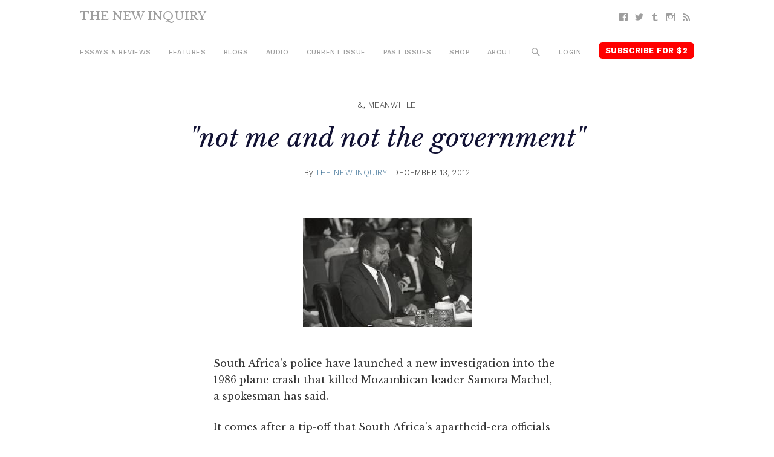

--- FILE ---
content_type: text/html; charset=UTF-8
request_url: https://thenewinquiry.com/not-me-and-not-the-government/
body_size: 7366
content:
<!DOCTYPE html>
<html lang="en-US">

<head>
<meta charset="UTF-8">
<meta name="viewport" content="width=device-width, initial-scale=1">
<link rel="profile" href="https://gmpg.org/xfn/11">
<link rel="pingback" href="https://thenewinquiry.com/wp/xmlrpc.php">

<title>&#8220;not me and not the government&#8221; &#8211; The New Inquiry</title>
<meta name='robots' content='max-image-preview:large' />
<link rel='dns-prefetch' href='//fonts.googleapis.com' />
<link rel='dns-prefetch' href='//s.w.org' />
<link rel="alternate" type="application/rss+xml" title="The New Inquiry &raquo; Feed" href="https://thenewinquiry.com/feed/" />
<link rel="alternate" type="application/rss+xml" title="The New Inquiry &raquo; Comments Feed" href="https://thenewinquiry.com/comments/feed/" />
		<script type="text/javascript">
			window._wpemojiSettings = {"baseUrl":"https:\/\/s.w.org\/images\/core\/emoji\/13.0.1\/72x72\/","ext":".png","svgUrl":"https:\/\/s.w.org\/images\/core\/emoji\/13.0.1\/svg\/","svgExt":".svg","source":{"concatemoji":"https:\/\/thenewinquiry.com\/wp\/wp-includes\/js\/wp-emoji-release.min.js?ver=5.7.1"}};
			!function(e,a,t){var n,r,o,i=a.createElement("canvas"),p=i.getContext&&i.getContext("2d");function s(e,t){var a=String.fromCharCode;p.clearRect(0,0,i.width,i.height),p.fillText(a.apply(this,e),0,0);e=i.toDataURL();return p.clearRect(0,0,i.width,i.height),p.fillText(a.apply(this,t),0,0),e===i.toDataURL()}function c(e){var t=a.createElement("script");t.src=e,t.defer=t.type="text/javascript",a.getElementsByTagName("head")[0].appendChild(t)}for(o=Array("flag","emoji"),t.supports={everything:!0,everythingExceptFlag:!0},r=0;r<o.length;r++)t.supports[o[r]]=function(e){if(!p||!p.fillText)return!1;switch(p.textBaseline="top",p.font="600 32px Arial",e){case"flag":return s([127987,65039,8205,9895,65039],[127987,65039,8203,9895,65039])?!1:!s([55356,56826,55356,56819],[55356,56826,8203,55356,56819])&&!s([55356,57332,56128,56423,56128,56418,56128,56421,56128,56430,56128,56423,56128,56447],[55356,57332,8203,56128,56423,8203,56128,56418,8203,56128,56421,8203,56128,56430,8203,56128,56423,8203,56128,56447]);case"emoji":return!s([55357,56424,8205,55356,57212],[55357,56424,8203,55356,57212])}return!1}(o[r]),t.supports.everything=t.supports.everything&&t.supports[o[r]],"flag"!==o[r]&&(t.supports.everythingExceptFlag=t.supports.everythingExceptFlag&&t.supports[o[r]]);t.supports.everythingExceptFlag=t.supports.everythingExceptFlag&&!t.supports.flag,t.DOMReady=!1,t.readyCallback=function(){t.DOMReady=!0},t.supports.everything||(n=function(){t.readyCallback()},a.addEventListener?(a.addEventListener("DOMContentLoaded",n,!1),e.addEventListener("load",n,!1)):(e.attachEvent("onload",n),a.attachEvent("onreadystatechange",function(){"complete"===a.readyState&&t.readyCallback()})),(n=t.source||{}).concatemoji?c(n.concatemoji):n.wpemoji&&n.twemoji&&(c(n.twemoji),c(n.wpemoji)))}(window,document,window._wpemojiSettings);
		</script>
		<style type="text/css">
img.wp-smiley,
img.emoji {
	display: inline !important;
	border: none !important;
	box-shadow: none !important;
	height: 1em !important;
	width: 1em !important;
	margin: 0 .07em !important;
	vertical-align: -0.1em !important;
	background: none !important;
	padding: 0 !important;
}
</style>
	<link rel='stylesheet' id='gridbox-custom-fonts-css'  href='https://thenewinquiry.com/app/themes/gridbox/assets/css/custom-fonts.css?ver=20180413' type='text/css' media='all' />
<link rel='stylesheet' id='wp-block-library-css'  href='https://thenewinquiry.com/wp/wp-includes/css/dist/block-library/style.min.css?ver=5.7.1' type='text/css' media='all' />
<link rel='stylesheet' id='tni-core-css'  href='https://thenewinquiry.com/app/plugins/tni-core-functionality/assets/css/public.css' type='text/css' media='all' />
<link rel='stylesheet' id='gridbox-stylesheet-css'  href='https://thenewinquiry.com/app/themes/tni/style.css?ver=0.8.9' type='text/css' media='all' />
<style id='gridbox-stylesheet-inline-css' type='text/css'>
.site-description { position: absolute; clip: rect(1px, 1px, 1px, 1px); width: 1px; height: 1px; overflow: hidden; }
</style>
<link rel='stylesheet' id='genericons-css'  href='https://thenewinquiry.com/app/plugins/jetpack/_inc/genericons/genericons/genericons.css?ver=3.1' type='text/css' media='all' />
<link rel='stylesheet' id='gridbox-style-css'  href='https://thenewinquiry.com/app/themes/gridbox/style.css' type='text/css' media='all' />
<link rel='stylesheet' id='tni-style-css'  href='https://thenewinquiry.com/app/themes/tni/css/style.min.css' type='text/css' media='all' />
<link rel='stylesheet' id='google-fonts-css'  href='https://fonts.googleapis.com/css?family=Work+Sans%3A300%2C500%2C700%2C900%7CLibre+Baskerville%3A400%2C400i%2C700&#038;ver=5.7.1' type='text/css' media='all' />
<script type='text/javascript' src='https://thenewinquiry.com/wp/wp-includes/js/jquery/jquery.min.js?ver=3.5.1' id='jquery-core-js'></script>
<script type='text/javascript' src='https://thenewinquiry.com/wp/wp-includes/js/jquery/jquery-migrate.min.js?ver=3.3.2' id='jquery-migrate-js'></script>
<script type='text/javascript' id='pys-public-js-extra'>
/* <![CDATA[ */
var pys_fb_pixel_options = {"woo":{"addtocart_enabled":false,"product_data":""},"gdpr":{"disable":false,"ajax_enabled":true,"enable_before_consent":"","ginger_enabled":false,"cookiebot_enabled":false},"ajax_url":"https:\/\/thenewinquiry.com\/wp\/wp-admin\/admin-ajax.php"};
var pys_events = [{"type":"init","name":"1292354514219229","params":[]},{"type":"track","name":"PageView","params":{"domain":"thenewinquiry.com"},"delay":0},{"type":"trackCustom","name":"GeneralEvent","params":{"post_type":"post","content_name":"\"not me and not the government\"","post_id":31059,"content_category":"&, Meanwhile","domain":"thenewinquiry.com"},"delay":0}];
/* ]]> */
</script>
<script type='text/javascript' src='https://thenewinquiry.com/app/plugins/pixelyoursite/js/public.js?ver=5.3.4' id='pys-public-js'></script>
<!--[if lt IE 9]>
<script type='text/javascript' src='https://thenewinquiry.com/app/themes/gridbox/assets/js/html5shiv.min.js?ver=3.7.3' id='html5shiv-js'></script>
<![endif]-->
<script type='text/javascript' src='https://thenewinquiry.com/app/themes/gridbox/assets/js/sticky-header.js?ver=20170127' id='gridbox-jquery-sticky-header-js'></script>
<link rel="https://api.w.org/" href="https://thenewinquiry.com/wp-json/" /><link rel="alternate" type="application/json" href="https://thenewinquiry.com/wp-json/wp/v2/posts/31059" /><link rel="EditURI" type="application/rsd+xml" title="RSD" href="https://thenewinquiry.com/wp/xmlrpc.php?rsd" />
<link rel="wlwmanifest" type="application/wlwmanifest+xml" href="https://thenewinquiry.com/wp/wp-includes/wlwmanifest.xml" /> 
<meta name="generator" content="WordPress 5.7.1" />
<link rel="canonical" href="https://thenewinquiry.com/not-me-and-not-the-government/" />
<link rel='shortlink' href='https://thenewinquiry.com/?p=31059' />
<link rel="alternate" type="application/json+oembed" href="https://thenewinquiry.com/wp-json/oembed/1.0/embed?url=https%3A%2F%2Fthenewinquiry.com%2Fnot-me-and-not-the-government%2F" />
<link rel="alternate" type="text/xml+oembed" href="https://thenewinquiry.com/wp-json/oembed/1.0/embed?url=https%3A%2F%2Fthenewinquiry.com%2Fnot-me-and-not-the-government%2F&#038;format=xml" />

		<!-- Facebook Pixel code is added on this page by PixelYourSite FREE v5.3.4 plugin. You can test it with Pixel Helper Chrome Extension. -->

		
<!-- Jetpack Open Graph Tags -->
<meta property="og:type" content="article" />
<meta property="og:title" content="&quot;not me and not the government&quot;" />
<meta property="og:url" content="https://thenewinquiry.com/not-me-and-not-the-government/" />
<meta property="og:description" content="South Africa&#8217;s police have launched a new investigation into the 1986 plane crash that killed Mozambican leader Samora Machel, a spokesman has said. It comes after a tip-off that South Africa…" />
<meta property="article:published_time" content="2012-12-13T17:57:55+00:00" />
<meta property="article:modified_time" content="2017-04-18T06:34:41+00:00" />
<meta property="og:site_name" content="The New Inquiry" />
<meta property="og:image" content="https://i0.wp.com/thenewinquiry.com/app/themes/tni/images/tni-placeholder.jpg?ssl=1" />
<meta property="og:locale" content="en_US" />
<meta name="twitter:image" content="https://thenewinquiry.com/app/uploads/2017/04/cropped-head-250x250.png" />
<meta name="twitter:card" content="summary" />
<link rel="icon" href="https://thenewinquiry.com/app/uploads/2017/04/cropped-head-32x32.png" sizes="32x32" />
<link rel="icon" href="https://thenewinquiry.com/app/uploads/2017/04/cropped-head-192x192.png" sizes="192x192" />
<link rel="apple-touch-icon" href="https://thenewinquiry.com/app/uploads/2017/04/cropped-head-180x180.png" />
<meta name="msapplication-TileImage" content="https://thenewinquiry.com/app/uploads/2017/04/cropped-head-270x270.png" />

<!-- BEGIN GADWP v4.9.6.2 Universal Tracking - https://deconf.com/google-analytics-dashboard-wordpress/ -->
<script type="text/javascript">
(function($){
    $(window).load(function() {
                        
            //Track Hashmarks
            $('a').filter(function() {
                if (this.href.indexOf('thenewinquiry.com') != -1 || this.href.indexOf('://') == -1) return this.hash;
            }).click(function(e) {
                ga('send','event', 'hashmark', 'click', this.href);
            });

        });
})(jQuery);
</script>
<script>
  (function(i,s,o,g,r,a,m){i['GoogleAnalyticsObject']=r;i[r]=i[r]||function(){
  (i[r].q=i[r].q||[]).push(arguments)},i[r].l=1*new Date();a=s.createElement(o),
  m=s.getElementsByTagName(o)[0];a.async=1;a.src=g;m.parentNode.insertBefore(a,m)
  })(window,document,'script','https://www.google-analytics.com/analytics.js','ga');
  ga('create', 'UA-27506973-1', 'auto', {'allowLinker' : true});
  ga('require', 'linker');
  ga('linker:autoLink', ['members.thenewinquiry.com'] );
  ga('require', 'displayfeatures');
  ga('send', 'pageview');
</script>

<!-- END GADWP Universal Tracking -->

</head>

<body class="post-template-default single single-post postid-31059 single-format-standard wp-embed-responsive post-layout-four-columns post-layout-columns no-sidebar">

	<div id="page" class="hfeed site">

		<a class="skip-link screen-reader-text" href="#content">Skip to content</a>

		<div id="header-top" class="header-bar-wrap"></div>

		<header id="masthead" class="site-header clearfix" role="banner">

			<div class="header-main container clearfix">

				<button id="main-navigation-toggle" class="main-navigation-toggle"><span class="screen-reader-text">Menu</span></button>

				<div id="logo" class="site-branding clearfix">

										
			<p class="site-title"><a href="https://thenewinquiry.com/" rel="home">The New Inquiry</a></p>

							
			<p class="site-description">modern scholarship</p>

		
				</div><!-- .site-branding -->

				
				<nav id="social-navigation" class="social-navigation navigation clearfix" role="navigation">
					<div id="menu-social" class="menu"><ul id="menu-social-items" class="menu-items"><li id="menu-item-75283" class="menu-item menu-item-type-custom menu-item-object-custom menu-item-75283 facebook"><a href="https://www.facebook.com/TheNewInquiry"><span class="screen-reader-text">Facebook</span></a></li>
<li id="menu-item-75284" class="menu-item menu-item-type-custom menu-item-object-custom menu-item-75284 twitter"><a href="https://twitter.com/newinquiry/"><span class="screen-reader-text">Twitter</span></a></li>
<li id="menu-item-75285" class="menu-item menu-item-type-custom menu-item-object-custom menu-item-75285 tumblr"><a href="https://thenewinquiry.tumblr.com/"><span class="screen-reader-text">Tumblr</span></a></li>
<li id="menu-item-75314" class="menu-item menu-item-type-custom menu-item-object-custom menu-item-75314 instagram"><a href="https://www.instagram.com/newinquiry/"><span class="screen-reader-text">Instagram</span></a></li>
<li id="menu-item-75286" class="menu-item menu-item-type-custom menu-item-object-custom menu-item-75286 feed-2"><a href="/rss"><span class="screen-reader-text">RSS</span></a></li>
</ul></div>				</nav><!-- #social-navigation -->

				<nav id="mobile-navigation" class="mobile-navigation navigation clearfix" role="navigation">
				 <div id="menu-mobile" class="menu"><ul id="menu-mobile-items" class="menu-items"><li id="menu-item-75317" class="highlight subscribe menu-item menu-item-type-custom menu-item-object-custom menu-item-75317 subscribe"><a href="https://members.thenewinquiry.com">Subscribe</a></li>
</ul></div>				</nav><!-- #mobile-navigation -->

				<nav id="main-navigation" class="primary-navigation navigation clearfix" role="navigation">
					<ul id="menu-main-menu" class="main-navigation-menu"><li id="menu-item-75276" class="menu-item menu-item-type-taxonomy menu-item-object-category menu-item-75276 essays-reviews"><a href="https://thenewinquiry.com/category/essays-reviews/">Essays &amp; Reviews</a></li>
<li id="menu-item-75290" class="menu-item menu-item-type-taxonomy menu-item-object-category menu-item-75290 75290"><a href="https://thenewinquiry.com/category/features/">Features</a></li>
<li id="menu-item-75280" class="menu-item menu-item-type-post_type_archive menu-item-object-blogs menu-item-75280 blogs"><a href="https://thenewinquiry.com/blog/">Blogs</a></li>
<li id="menu-item-80278" class="menu-item menu-item-type-custom menu-item-object-custom menu-item-80278 audio"><a href="https://thenewinquiry.com/tag/audio/">Audio</a></li>
<li id="menu-item-78905" class="menu-item menu-item-type-custom menu-item-object-custom menu-item-78905 current-issue-2"><a href="https://thenewinquiry.com/magazine/assets/">Current Issue</a></li>
<li id="menu-item-75279" class="menu-item menu-item-type-post_type_archive menu-item-object-magazines menu-item-75279 magazines"><a href="https://thenewinquiry.com/magazine/">Past Issues</a></li>
<li id="menu-item-79798" class="menu-item menu-item-type-custom menu-item-object-custom menu-item-79798 shop"><a href="https://the-new-inquiry-store.myshopify.com/">Shop</a></li>
<li id="menu-item-75316" class="menu-item menu-item-type-post_type menu-item-object-page menu-item-75316 75316"><a href="https://thenewinquiry.com/about/">About</a></li>
<li id="menu-item-75281" class="menu-search-icon menu-item menu-item-type-custom menu-item-object-custom menu-item-75281 search"><a href="#">Search</a></li>
<li id="menu-item-75292" class="js-login menu-item menu-item-type-custom menu-item-object-custom menu-item-75292 login"><a href="#">Login</a></li>
<li id="menu-item-75282" class="highlight subscribe menu-item menu-item-type-custom menu-item-object-custom menu-item-75282 subscribe-for-3"><a target="_blank" rel="noopener" href="https://members.thenewinquiry.com">Subscribe for $2</a></li>
</ul>				</nav><!-- #main-navigation -->

				<div class="top-search collapsed" aria-expanded="false">
					
<form role="search" method="get" class="search-form" action="https://thenewinquiry.com/">
	<label>
		<span class="screen-reader-text">Search for:</span>
		<input type="search" class="search-field"
			placeholder="Search &hellip;"
			value="" name="s"
			title="Search for:" />
	</label>
	<button type="submit" class="search-submit">
		<span class="genericon-search"></span>
		<span class="screen-reader-text">Search</span>
	</button>
</form>
				</div>

			</div><!-- .header-main -->

		</header><!-- #masthead -->

		
		
		
		<div id="content" class="site-content container clearfix">

	<section id="primary" class="content-single content-area">
		<main id="main" class="site-main" role="main">

		
			
			
<article id="post-31059" class="post-31059 post type-post status-publish format-standard has-post-thumbnail hentry category-meanwhile">
    <header class="entry-header">

        
                    <div class="entry-meta">
                <span class="meta-category"> <a href="https://thenewinquiry.com/category/meanwhile/" rel="category tag">&amp;, Meanwhile</a></span>            </div>
        
        <h1 class="entry-title">"not me and not the government"</h1>
        
        
        <div class="entry-meta"><span class="meta-author"> <span class="author vcard">By <a href="https://thenewinquiry.com/author/the-new-inquiry/" title="Posts by The New Inquiry" class="author url fn" rel="author">The New Inquiry</a></span></span><span class="meta-date"><a href="https://thenewinquiry.com/not-me-and-not-the-government/" title="12:57 pm" rel="bookmark"><time class="entry-date published updated" datetime="2012-12-13T12:57:55-05:00">December 13, 2012</time></a></span></div>
        
        <figure class="single-post-thumbnail"><img width="279" height="181" src="https://thenewinquiry.com/app/uploads/2012/12/samora.jpg" class="attachment-full size-full wp-post-image" alt="" loading="lazy" /></figure>
        
    </header><!-- .entry-header -->

    <div class="entry-content clearfix">

        
                        
            <p><a href="https://thenewinquiry.com/app/uploads/2012/12/samora.jpg"></a></p>
<blockquote>
<p id="story_continues_1">South Africa's police have launched a new investigation into the 1986 plane crash that killed Mozambican leader Samora Machel, a spokesman has said.</p>
<p>It comes after a tip-off that South Africa's apartheid-era officials engineered the crash, reports say.</p>
<p>Mr Machel's death plunged the region into crisis, as African governments accused South Africa's then-white rulers of assassinating him.</p>
<p>But South Africa insisted that it had not killed Mr Machel.</p></blockquote>
<p><a href="http://www.bbc.co.uk/news/world-africa-20694109">Read More</a> | "South Africa orders new probe into Samora Machel crash" | <a style="font-family: sans-serif; text-decoration: none;" href="http://www.curatorscode.org" target="_blank">?</a>BBC</p>

            
        
    </div><!-- .entry-content -->

    <footer class="entry-footer">
                                    <div class="content-footer-widget">
                    <div id="text-2" class="widget-odd widget-last widget-first widget-1 article-widget">			<div class="textwidget"><div class="single-subscribe-widget">
<figure>
    <img src="https://thenewinquiry.com/app/uploads/2022/07/COVER-76-3.jpg">
    <img src="/app/themes/tni/images/starburst.png" class="starburst">
</figure>
<form action="https://members.thenewinquiry.com/subscribe" method="POST"> 
    <h1>Subscribe <span>$2 per month</span></h1>
    <label for="email">Enter Your Email</label>
    <input type="email" name="email" placeholder="Email" />
     <input type="submit" value="Continue" />
</form>
</div></div>
		</div>                </div><!-- .footer-widget -->
                    
    </footer><!-- .entry-footer -->
</article>

			
			
<div id="comments" class="comments-area">

	
	
	
	
</div><!-- #comments -->

		
		</main><!-- #main -->
	</section><!-- #primary -->

	

	</div><!-- #content -->

	
	<div id="footer" class="footer-wrap">

		<footer id="colophon" class="site-footer container clearfix" role="contentinfo">

            <div class="footer-content">
                                    <div id="footer-text" class="site-info">
                        <div id="text-7" class="widget-odd widget-last widget-first widget-1 copyright">			<div class="textwidget"></div>
		</div>                    </div><!-- .site-info -->
                
                <div class="footer-menus">
    
                    <ul id="menu-footer-menu" class="footer-menu"><li id="menu-item-75306" class="menu-item menu-item-type-post_type menu-item-object-page menu-item-75306 75306"><a href="https://thenewinquiry.com/contact-us/">Contact</a></li>
<li id="menu-item-75318" class="menu-item menu-item-type-post_type menu-item-object-page menu-item-75318 submit"><a href="https://thenewinquiry.com/submit-to-tni/">Submit</a></li>
<li id="menu-item-75396" class="menu-item menu-item-type-post_type menu-item-object-page menu-item-75396 donate"><a href="https://thenewinquiry.com/?page_id=381">Donate</a></li>
<li id="menu-item-75305" class="menu-item menu-item-type-post_type menu-item-object-page menu-item-75305 75305"><a href="https://thenewinquiry.com/about/">About</a></li>
<li id="menu-item-75319" class="menu-item menu-item-type-custom menu-item-object-custom menu-item-75319 subscribe-2"><a href="https://members.thenewinquiry.com">Subscribe</a></li>
<li id="menu-item-84982" class="menu-item menu-item-type-post_type menu-item-object-page menu-item-84982 84982"><a href="https://thenewinquiry.com/manage-account/">Manage Subscription</a></li>
<li id="menu-item-75320" class="menu-item menu-item-type-taxonomy menu-item-object-category menu-item-75320 browse-the-archive"><a href="https://thenewinquiry.com/category/essays-reviews/">Browse the Archive</a></li>
<li id="menu-item-75321" class="menu-item menu-item-type-post_type menu-item-object-page menu-item-75321 75321"><a href="https://thenewinquiry.com/terms-of-use/">Terms Of Use</a></li>
</ul>
                    <nav id="social-navigation" class="social-navigation navigation clearfix" role="navigation">
                        <div id="menu-social" class="menu"><ul id="menu-social-items" class="menu-items"><li class="menu-item menu-item-type-custom menu-item-object-custom menu-item-75283 facebook"><a href="https://www.facebook.com/TheNewInquiry"><span class="screen-reader-text">Facebook</span></a></li>
<li class="menu-item menu-item-type-custom menu-item-object-custom menu-item-75284 twitter"><a href="https://twitter.com/newinquiry/"><span class="screen-reader-text">Twitter</span></a></li>
<li class="menu-item menu-item-type-custom menu-item-object-custom menu-item-75285 tumblr"><a href="https://thenewinquiry.tumblr.com/"><span class="screen-reader-text">Tumblr</span></a></li>
<li class="menu-item menu-item-type-custom menu-item-object-custom menu-item-75314 instagram"><a href="https://www.instagram.com/newinquiry/"><span class="screen-reader-text">Instagram</span></a></li>
<li class="menu-item menu-item-type-custom menu-item-object-custom menu-item-75286 feed-2"><a href="/rss"><span class="screen-reader-text">RSS</span></a></li>
</ul></div>                    </nav><!-- #social-navigation -->

                </div>

                                        <div id="mc4wp_form_widget-4" class="widget-odd widget-last widget-first widget-1 widget widget_mc4wp_form_widget"><h3 class="widget-title">Subscribe to Newsletter</h3><script>(function() {
	window.mc4wp = window.mc4wp || {
		listeners: [],
		forms: {
			on: function(evt, cb) {
				window.mc4wp.listeners.push(
					{
						event   : evt,
						callback: cb
					}
				);
			}
		}
	}
})();
</script><!-- Mailchimp for WordPress v4.7.6 - https://wordpress.org/plugins/mailchimp-for-wp/ --><form id="mc4wp-form-1" class="mc4wp-form mc4wp-form-75293" method="post" data-id="75293" data-name="" ><div class="mc4wp-form-fields"><label class="screen-reader-text">Email</label>
<input type="email" name="EMAIL" placeholder="Your Email" class="newsletter-email" required />
<input type="submit" value="Sign up" class="newsletter-button submit-button" /></div><label style="display: none !important;">Leave this field empty if you're human: <input type="text" name="_mc4wp_honeypot" value="" tabindex="-1" autocomplete="off" /></label><input type="hidden" name="_mc4wp_timestamp" value="1765914069" /><input type="hidden" name="_mc4wp_form_id" value="75293" /><input type="hidden" name="_mc4wp_form_element_id" value="mc4wp-form-1" /><div class="mc4wp-response"></div></form><!-- / Mailchimp for WordPress Plugin --></div><!-- .footer -->                            </div>

            <img class="footer-head" src="https://thenewinquiry.com/app/themes/tni/images/head.png" />

		</footer><!-- #colophon -->

	</div>

</div><!-- #page -->

<script>(function() {function maybePrefixUrlField() {
	if (this.value.trim() !== '' && this.value.indexOf('http') !== 0) {
		this.value = "http://" + this.value;
	}
}

var urlFields = document.querySelectorAll('.mc4wp-form input[type="url"]');
if (urlFields) {
	for (var j=0; j < urlFields.length; j++) {
		urlFields[j].addEventListener('blur', maybePrefixUrlField);
	}
}
})();</script><noscript><img height='1' width='1' style='display: none;' src='https://www.facebook.com/tr?id=1292354514219229&ev=PageView&noscript=1&cd[domain]=thenewinquiry.com' alt='facebook_pixel'></noscript><noscript><img height='1' width='1' style='display: none;' src='https://www.facebook.com/tr?id=1292354514219229&ev=GeneralEvent&noscript=1&cd[post_type]=post&cd[content_name]=%22not+me+and+not+the+government%22&cd[post_id]=31059&cd[content_category]=%26%2C+Meanwhile&cd[domain]=thenewinquiry.com' alt='facebook_pixel'></noscript>
		<script type="text/javascript">
		/* <![CDATA[ */
		var pys_edd_ajax_events = [];
		/* ]]> */
		</script>

		<script type='text/javascript' id='tni-core-authentication-js-extra'>
/* <![CDATA[ */
var jsAuthorization = {"baseURL":"https:\/\/members.thenewinquiry.com","nonce":"a7b8e37950"};
/* ]]> */
</script>
<script type='text/javascript' src='https://thenewinquiry.com/app/plugins/tni-core-functionality/assets/js/auth.js?ver=l.3.3' id='tni-core-authentication-js'></script>
<script type='text/javascript' src='https://thenewinquiry.com/app/themes/tni/js/app.js' id='tni-scripts-js'></script>
<script type='text/javascript' src='https://thenewinquiry.com/wp/wp-includes/js/wp-embed.min.js?ver=5.7.1' id='wp-embed-js'></script>
<script type='text/javascript' src='https://thenewinquiry.com/app/plugins/mailchimp-for-wp/assets/js/forms.min.js?ver=4.7.6' id='mc4wp-forms-api-js'></script>

<script defer src="https://static.cloudflareinsights.com/beacon.min.js/vcd15cbe7772f49c399c6a5babf22c1241717689176015" integrity="sha512-ZpsOmlRQV6y907TI0dKBHq9Md29nnaEIPlkf84rnaERnq6zvWvPUqr2ft8M1aS28oN72PdrCzSjY4U6VaAw1EQ==" data-cf-beacon='{"version":"2024.11.0","token":"42cac59b9f0e4916b6e20d6074c889fd","r":1,"server_timing":{"name":{"cfCacheStatus":true,"cfEdge":true,"cfExtPri":true,"cfL4":true,"cfOrigin":true,"cfSpeedBrain":true},"location_startswith":null}}' crossorigin="anonymous"></script>
</body>
</html>


--- FILE ---
content_type: text/css
request_url: https://thenewinquiry.com/app/plugins/tni-core-functionality/assets/css/public.css
body_size: 101
content:
.show-more-section input#show-more {
  clip: rect(1px, 1px, 1px, 1px);
  height: 1px;
  width: 1px;
  overflow: hidden;
  position: absolute !important;
}

.show-more-section  input#show-more:checked + .hide {
  max-height: 99em;
  opacity: 1;
  height: auto;
  overflow: hidden;
  transition: opacity 1.25s linear, max-height 1.25s linear;
}

.show-more-section .hide {
  opacity: 0;
  max-height: 0;
  overflow: hidden;
  transition: opacity 1s linear, max-height 1s linear;
}

.login-modal {
  position: fixed;
  left: 0;
  right: 0;
  bottom: 0;
  top: 0;
}
.login-modal form {
  background: #fff;
  padding: 1em 2em 2em 2em;
  max-width: 480px;
  margin: 2em auto;
  border: 2px solid #333;
  box-shadow: 2px 2px 8px rgba(0,0,0,0.2);
}
.login-modal p {
  display: flex;
}
.login-modal label,
.login-modal input {
  flex: 1;
}
.login-modal label {
  max-width: 100px;
}
.login-modal input[type='submit'] {
  width: 100%;
}
.login-modal .login-close {
  float: right;
  font-family: 'sans-serif';
}


--- FILE ---
content_type: text/css
request_url: https://thenewinquiry.com/app/themes/tni/css/style.min.css
body_size: 6321
content:
body{background-color:#fff}a:focus,a:hover{color:#598fb6}::selection{background:#ffff8c}::-moz-selection{background:#ffff8c}.wp-caption-text{text-align:right;color:#9e9e9e}.entry-meta{padding-right:0;padding-left:0;border-top:none;border-bottom:none;color:#2a2a2a}.entry-meta a,.entry-meta a:link,.entry-meta a:visited{color:#437599}.entry-meta .meta-date{padding-left:.75em}.entry-meta span:after{content:none}.entry-tags .meta-tags a,.entry-tags .meta-tags a:link,.entry-tags .meta-tags a:visited,.more-link,.more-link:link,.more-link:visited,.show-more-label,.show-more-label:link,.show-more-label:visited{padding:0;background-color:transparent;font-family:Work Sans,Arial,Helvetica Neue,Helvetica,sans-serif;color:#9e9e9e;font-weight:400;text-decoration:underline;text-transform:uppercase}i.icon,i.icon:after{font-style:normal}.meta-author a,.meta-category{text-transform:uppercase}.screen-reader-text{clip:rect(1px,1px,1px,1px);height:1px;width:1px;overflow:hidden;position:absolute!important}.highlight a,.highlight a:focus,.highlight a:hover,.highlight a:link,.highlight a:visited{display:inline-block;padding:.3em .8em;background-color:red;border-radius:6px;text-align:center;text-transform:uppercase;font-size:10px;color:#fff!important}.highlight a:focus:hover,.highlight a:hover,.highlight a:hover:hover,.highlight a:link:hover,.highlight a:visited:hover{background-color:#f50000}.drop-cap,.first-word{color:#2a2a2a;font-family:Work Sans,Arial,Helvetica Neue,Helvetica,sans-serif;text-transform:uppercase;font-size:50px;letter-spacing:.7px;line-height:1em;padding-right:4px;font-weight:900}.show-more-label,blockquote{font-size:1rem}blockquote{margin-right:15%;margin-left:15%;padding-left:0;border-left:none;font-style:normal;color:#333}blockquote em,blockquote i{font-style:italic}blockquote p{font-size:1rem}.container{max-width:1080px}.site-content{padding-top:0}.page-header{margin-bottom:1.5em}.no-sidebar .content-single{max-width:none}.post-layout-four-columns .post-wrapper .post-featured{width:100%}.login-modal{z-index:100}body{font-size:16px;font-family:Work Sans,Arial,Helvetica Neue,Helvetica,sans-serif;color:#333}h1,h2,h3,h4{font-family:Libre Baskerville,serif;color:#2a2a2a;line-height:1.2}.page-header{text-align:center}.page-header .archive-title{font-family:Work Sans,Arial,Helvetica Neue,Helvetica,sans-serif;color:#9e9e9e;font-weight:300;font-size:1.5em;text-transform:uppercase}.entry-title{font-family:Libre Baskerville,serif;font-weight:400;font-style:italic}h1.entry-title{font-size:2.7em}.entry-subhead{font-family:Work Sans,Arial,Helvetica Neue,Helvetica,sans-serif;font-weight:100;font-size:1.3em;letter-spacing:.7px}.entry-content{font-family:Libre Baskerville,serif}.post-wrapper .type-blogs .entry-excerpt,.post-wrapper .type-post .entry-excerpt{font-family:Work Sans,Arial,Helvetica Neue,Helvetica,sans-serif;font-weight:300;margin-top:.5em;font-size:1rem}.post-wrapper .type-blogs .entry-title,.post-wrapper .type-post .entry-title{font-size:1.25rem;line-height:1.4;margin-bottom:0}.entry-meta{font-family:Work Sans,Arial,Helvetica Neue,Helvetica,sans-serif;font-size:.8rem;letter-spacing:.55px;font-weight:300}.wp-caption-text{font-family:Libre Baskerville,serif;font-style:italic;font-size:.8em}nav ul{margin:0;padding:0;list-style:none}.main-navigation-menu,.primary-navigation{float:none}.primary-navigation{padding-top:.5em;border-top:1px solid #9e9e9e}.my-library a{background:#4291ed!important}.my-library a:hover{background:#1676e6!important}.main-navigation-menu{float:none;display:-ms-flexbox!important;display:flex!important;-ms-flex-wrap:nowrap;flex-wrap:nowrap;-ms-flex-direction:column;flex-direction:column}.main-navigation-menu li{text-transform:uppercase;text-align:left}.main-navigation-menu li a{font-size:11px;text-decoration:none;font-weight:500;letter-spacing:.55px;line-height:1.5em;padding-left:0;padding-right:0}.main-navigation-menu li a,.main-navigation-menu li a:link,.main-navigation-menu li a:visited{color:#9e9e9e}.main-navigation-menu li a:focus,.main-navigation-menu li a:hover{color:#858585}.main-navigation-menu li.current-menu-item>a{color:#2a2a2a;font-weight:700;text-decoration:none;border-bottom:3px solid #2a2a2a}.main-navigation-menu li.current-menu-item.highlight>a{border-bottom:none}.main-navigation-menu li:first-child a{padding-left:0}.main-navigation-menu li.highlight a{font-size:13px;font-weight:700}.main-navigation-menu .menu-search-icon a{display:inline-block}.main-navigation-menu .menu-search-icon a:before{font-family:Genericons;content:"\f400";display:inline-block;font-size:18px;height:16px;line-height:16px;vertical-align:top;-webkit-font-smoothing:antialiased}.single-magazines .main-navigation-menu li.current-menu-item a[href$="/magazine/"]{border-bottom:none;color:#9e9e9e;font-weight:400}#menu-social ul{list-style:none;margin:0;display:-ms-flexbox;display:flex;-ms-flex-align:center;align-items:center;-ms-flex-pack:start;justify-content:flex-start}#menu-social ul li{display:block;-ms-flex-item-align:center;-ms-grid-row-align:center;align-self:center}#menu-social li a:before{content:"\f408";display:inline-block;padding:0 5px;font-family:Genericons;font-size:16px;vertical-align:top;color:#9e9e9e;-webkit-font-smoothing:antialiased}#menu-social li a[href*=feed]:before,#menu-social li a[href*=rss]:before{content:"\f413"}#menu-social li a[href*="wordpress.com"]:before,#menu-social li a[href*="wordpress.org"]:before{content:"\f205"}#menu-social li a[href*="facebook.com"]:before{content:"\f203"}#menu-social li a[href*="twitter.com"]:before{content:"\f202"}#menu-social li a[href*="dribbble.com"]:before{content:"\f201"}#menu-social li a[href*="plus.google.com"]:before{content:"\f206"}#menu-social li a[href*="pinterest.com"]:before{content:"\f210"}#menu-social li a[href*="github.com"]:before{content:"\f200"}#menu-social li a[href*="tumblr.com"]:before{content:"\f214"}#menu-social li a[href*="youtube.com"]:before{content:"\f213"}#menu-social li a[href*="flickr.com"]:before{content:"\f211"}#menu-social li a[href*="vimeo.com"]:before{content:"\f212"}#menu-social li a[href*="instagram.com"]:before{content:"\f215"}#menu-social li a[href*="codepen.io"]:before{content:"\f216"}#menu-social li a[href*="linkedin.com"]:before{content:"\f208"}.social-navigation-menu{display:-ms-flexbox;display:flex;-ms-flex-pack:end;justify-content:flex-end}.main-navigation-toggle{display:inline-block;float:right;margin:1em 0;padding:1em;background:none}.main-navigation-toggle:hover{background:none;cursor:pointer}.main-navigation-toggle:hover:after{color:#9e9e9e}.main-navigation-toggle:active,.main-navigation-toggle:focus{background:none;cursor:pointer}.main-navigation-toggle:after{display:inline-block;float:left;color:#9e9e9e;content:"\f419";vertical-align:middle;text-decoration:inherit;font-size:24px;font-family:Genericons;line-height:1}.post-navigation{border-top-width:1px;border-top-color:#aeaeae}.post-navigation .nav-links a,.post-navigation .nav-links a:link,.post-navigation .nav-links a:visited{padding:0;background-color:transparent;font-family:Work Sans,Arial,Helvetica Neue,Helvetica,sans-serif;color:#9e9e9e;font-weight:400;text-decoration:underline;text-transform:uppercase}.nav-links{text-align:center}.pagination{font-family:Work Sans,Arial,Helvetica Neue,Helvetica,sans-serif;font-weight:300;font-size:1.2em}.pagination .current,.pagination .dots,.pagination a,.pagination a:hover,.pagination a:link,.pagination a:visited{color:#9e9e9e;background:none}.pagination .current,.pagination a:hover{color:#333}.search-form button,.search-form button:active,.search-form button:focus{background-color:#9e9e9e;min-width:auto}.top-search.collapsed{visibility:hidden;opacity:0;height:0;max-height:0}.top-search.collapsed,.top-search.expanded{transition:max-height 1s,opacity .5s;-webkit-transition:max-height 1s,opacity .5s}.top-search.expanded{opacity:1;max-height:200px;margin-bottom:.5em}.top-search button,.top-search button:active,.top-search button:focus{background-color:#9e9e9e;min-width:auto}.search .entry-title{font-size:1.25rem}.search .meta-date{clip:rect(1px,1px,1px,1px);height:1px;width:1px;overflow:hidden;position:absolute!important}.single .entry-content,.single .entry-header{max-width:820px;margin-right:auto;margin-left:auto}.single .entry-header{text-align:center}.single .entry-header .meta-category a{color:#2a2a2a}.single .entry-title{display:block;margin-bottom:.5em}.single .entry-subhead{margin-bottom:1em}.single .entry-content{font-family:Libre Baskerville,serif}.single .entry-content,.single .entry-content li,.single .entry-content p{line-height:1.7em;font-size:1rem}.single .entry-content blockquote p{font-size:1rem}.single .entry-content p img{display:block;margin:0 auto}.single .single-post-thumbnail{margin-right:auto;margin-left:auto;margin-top:4em}.single .single-post-thumbnail img{width:auto;height:auto;max-height:400px}.single .entry-meta{margin-bottom:1.5em}.single .entry-meta .meta-date a,.single .entry-meta .meta-date a:link,.single .entry-meta .meta-date a:visited{color:#2a2a2a;text-transform:uppercase}.single .meta-author a{text-transform:uppercase}.single .entry-thumbnail img{max-width:100%;width:auto}.single .wp-caption-text{margin-bottom:1em}.single .wp-post-image{margin-bottom:0}.single .content-footer-widget{border-top:1px solid #ddd;border-bottom:1px solid #ddd;text-align:center;margin:1em 0 2em}.single .margin-left,.single .margin-right{width:33.3333%;margin:1em;overflow:hidden;font-size:.9rem;clear:both}.single .margin-right{float:right;margin-right:0}.single .margin-left{float:left;margin-left:0}.single .margin-left:first-child,.single .margin-right:first-child{width:100%;float:none;margin-right:auto;margin-left:auto;margin-bottom:4em;text-align:center}.single-magazines .hentry{max-width:none}.single-magazines .hentry .single-post-thumbnail{max-width:100%!important;margin-top:0;padding:.25em .5em 0}.single-magazines .hentry .single-post-thumbnail img{max-height:none}.single-magazines .entry-header .issue-cover{background-image:url(../images/starburst.svg);background-repeat:no-repeat;background-position:0}.single-magazines .entry-header .single-post-thumbnail{position:relative;display:inline-block}.single-magazines .entry-header .single-post-thumbnail #starburst{width:100px;height:auto;position:absolute;top:180px;left:-20px;transform:rotate(-10deg)}.single-magazines .entry-header .magazine-sidebar h3{color:red;text-transform:uppercase;font-size:2.2rem;margin:0;font-family:Work Sans,Arial,Helvetica Neue,Helvetica,sans-serif}.single-magazines .entry-header .magazine-sidebar .download-link{display:block;font-weight:900;color:#4291ed;text-transform:uppercase;font-size:1.8em;font-family:Work Sans,Arial,Helvetica Neue,Helvetica,sans-serif;margin:1em 0}.single-magazines .entry-header .magazine-sidebar .download-link:hover{color:#1676e6}.single-magazines .entry-header .magazine-sidebar .download-link img{height:.8em;vertical-align:middle}.single-magazines .entry-header .magazine-sidebar .textwidget{font-size:1.3rem;line-height:1.4;font-weight:300;margin:1em 0 1.5em}.single-magazines .entry-header .magazine-sidebar .textwidget a,.single-magazines .entry-header .magazine-sidebar .textwidget a:visited{color:red}.single-magazines .entry-header .magazine-sidebar form{margin:3em 2em}.single-magazines .entry-header .magazine-sidebar label{font-weight:700;font-size:1rem}.single-magazines .entry-header .magazine-sidebar input[type=email]{display:block;margin:0 auto 1em;width:100%;font-family:Work Sans,Arial,Helvetica Neue,Helvetica,sans-serif}.single-magazines .entry-content{max-width:none;width:100%;padding:0 1em}.single-magazines .entry-content .magazine-toc{font-family:Work Sans,Arial,Helvetica Neue,Helvetica,sans-serif;list-style-type:none;padding:0}.single-magazines .entry-content .magazine-toc li{font-size:.9rem;line-height:1.2}.single-magazines .entry-content .magazine-toc a{color:#4291ed}.single-magazines .entry-content .magazine-toc h3{color:#333;font-size:1.4em;text-transform:none;font-weight:700;display:block;margin-bottom:.2em}.single-magazines .entry-content .magazine-toc time{display:none}.single-magazines .entry-content .magazine-toc .entry-meta{font-size:1.1em;color:#9e9e9e}.single-magazines .entry-content .magazine-toc .entry-meta a{color:#9e9e9e}.single-magazines .entry-content .issue-content .editors-note{font-family:Libre Baskerville,serif}.single-magazines .entry-content .issue-content .issue-toc-columns{max-width:none}.single-magazines .entry-content .issue-content .issue-toc-columns .magazine-toc{columns:3}.single-magazines .entry-content .issue-content .issue-toc-columns .magazine-toc li{break-inside:avoid}.single-magazines .entry-content .entry-meta,.single-magazines .entry-content .entry-title{display:inline}.single-magazines .entry-content .entry-meta{color:#9e9e9e;font-weight:400;text-transform:uppercase;font-size:1.2rem;display:block}.single-magazines .entry-content .entry-title,.single-magazines .issue-features,.single-magazines .issue-note,.single-magazines .relatedposts-headline,.single-magazines .view-all-link{color:#2a2a2a;font-family:Work Sans,Arial,Helvetica Neue,Helvetica,sans-serif;text-transform:uppercase;letter-spacing:.7px;line-height:1em;padding-right:4px;font-style:normal;font-weight:800}.single-magazines .magazine-sidebar .entry-meta{display:block}.single-magazines .magazine-sidebar.entry-content{text-align:left}.single-magazines .single-post-thumbnail{margin-top:0}.relatedposts-post{margin-bottom:2.5em}.relatedposts-post-excerpt,.relatedposts-post-title{margin:0!important;font-family:Work Sans,Arial,Helvetica Neue,Helvetica,sans-serif}.relatedposts-post-excerpt{font-weight:300}.relatedposts-post-excerpt .issue-date{text-transform:uppercase}.relatedposts-post-title{margin-top:.5em!important}.relatedposts-headline,.view-all-link{font-size:1.8rem}.relatedposts-header{display:block}.relatedposts-header .relatedposts-headline,.relatedposts-header .view-all-link{-ms-flex:1.5;flex:1.5;margin-bottom:0}.relatedposts-header .view-all-link{-ms-flex:1;flex:1;text-align:left;font-size:.9em;margin:.5em 0 1em}.relatedposts-title{font-family:Work Sans,Arial,Helvetica Neue,Helvetica,sans-serif;font-weight:300;text-align:center;text-transform:uppercase;color:#9e9e9e;margin-bottom:1.5em}article.magazines{margin-bottom:2em}article.magazines .single-post-thumbnail{margin-bottom:0}.blog-post{width:100%;max-width:820px;margin:0 auto 4em;padding:0 2em 2em 0;border-bottom:1px solid #ddd}.blog-post .entry-header h2.entry-title{font-size:2em}.blog-post .single-post-thumbnail{max-width:100%;margin:0 auto}.blog-post .entry-excerpt{font-style:italic;font-size:1.1rem;color:#9e9e9e;margin:1em 0 2em}.blog-post .entry-readmore{display:block;margin:1em 0 2em;font-family:Work Sans,Arial,Helvetica Neue,Helvetica,sans-serif;color:#9e9e9e}.blog-post .entry-meta .meta-date{height:auto;width:auto;overflow:visible;position:relative!important}.blog-post .entry-meta .meta-date a,.blog-post .entry-meta .meta-date a:visited{color:#333}article.blogs .thumbnail{text-align:center}.tax-blog-types .page-header{margin-bottom:3.5em}.post-column{margin-bottom:1em;position:relative}.post-featured .type-post .entry-header .entry-title{font-size:2rem;line-height:1.2}.post-featured .entry-thumbnail{margin:0 0 1em 1em;height:320px;background-size:cover;background-repeat:no-repeat;background-position:top;box-shadow:none}.post-latest-issue .entry-title{font-family:Work Sans,Arial,Helvetica Neue,Helvetica,sans-serif;font-weight:900;text-transform:uppercase;font-style:normal}.post-latest-issue .single-post-thumbnail{margin-top:0}.entry-thumbnail,.post-thumbnail{box-shadow:1px 1px 4px rgba(0,0,0,.1);margin-top:0}.entry-thumbnail img,.post-thumbnail img{margin:0;display:block}.highlight.issue-download a{padding:.15em .6em .1em;display:block;font-weight:700;font-size:.9rem;margin:.5em 0 0;border-radius:.3em}.archive h2.entry-title,.home h2.entry-title,.related-posts h2.entry-title{margin-top:.25em;font-size:1.45em;line-height:1.2}.archive .post-thumbnail,.home .post-thumbnail,.related-posts .post-thumbnail{position:relative;width:100%;margin-top:0;padding-bottom:100%;height:0;overflow:hidden}.archive .post-thumbnail img,.home .post-thumbnail img,.related-posts .post-thumbnail img{width:100%;height:auto;position:absolute;top:0;object-fit:cover}.archive .meta-date,.home .meta-date,.related-posts .meta-date{clip:rect(1px,1px,1px,1px);height:1px;width:1px;overflow:hidden;position:absolute!important}.post-wrapper .type-blogs .entry-meta,.post-wrapper .type-post .entry-meta{font-size:.875rem;margin:.25em 0 0}#comments{display:none}.entry-project-link{font-size:1.4em;font-weight:700;color:#fff;background:#4291ed;padding:.3em .5em;font-family:Work Sans,Arial,Helvetica Neue,Helvetica,sans-serif}.entry-content-subscribe{text-align:center}.entry-content-subscribe a{font-family:Work Sans,Arial,Helvetica Neue,Helvetica,sans-serif;font-weight:700}.audio-link{position:absolute;top:0;left:0;padding:.15em .6em .2em .3em;border-radius:0 0 20em 0;background:#4291ed}.audio-icon{width:14px;height:14px;vertical-align:text-top;opacity:1}.audio-embed{margin:2em 0 4em;display:-ms-flexbox;display:flex;padding:1em 1em .5em;background:#eee;border:2px solid #e0e0e0}.audio-embed .audio-embed-caption{border:none}.audio-embed-caption{font-style:italic;color:#aeaeae;padding:1em;background:#eee;border:2px solid #e0e0e0}.audio-embed-caption a{color:#aeaeae;text-decoration:underline}.audio-embed-caption .audio-icon{background:#4291ed;padding:.2em;width:18px;height:18px;border-radius:20em;margin-right:.4em;margin-top:-1px}.audio-player{-ms-flex:1;flex:1}.audio-player .audio-embed-caption{margin:.5em 0 0;padding:0}.audio-source-icon{width:48px;height:48px;margin-right:1em}.page .entry-content{font-family:Work Sans,Arial,Helvetica Neue,Helvetica,sans-serif;font-weight:300;font-size:1.2em}.page .entry-header{margin-bottom:2em}.about-page-title,.page .entry-content h3{border-bottom:1px solid #aeaeae;color:#9e9e9e;font-size:14px;letter-spacing:1.2px;line-height:1.5em;font-weight:300}.about-page-title,.page-title,.page .entry-content h3{font-family:Work Sans,Arial,Helvetica Neue,Helvetica,sans-serif;text-transform:uppercase}.page-title{font-size:1.6em}.editorial-title{font-weight:700;font-family:Work Sans,Arial,Helvetica Neue,Helvetica,sans-serif;font-size:1.2em;margin-bottom:.4em}.content-about ul{list-style-type:none;padding:0;font-weight:300;font-size:1.2em;text-transform:uppercase}.content-about .about-contributors{font-size:1em}.author .archive-description{font-weight:300;max-width:620px;margin:1em auto 3em}.contributors ul{padding:0;columns:1}.contributors li{list-style-type:none;font-size:.9em;padding:0 0 2em;break-inside:avoid}.widget-title{border-color:#aeaeae;border-width:1px;font-family:Work Sans,Arial,Helvetica Neue,Helvetica,sans-serif;color:#9e9e9e;font-size:12px;letter-spacing:1.2px;line-height:1.5em;font-weight:400;text-transform:uppercase;padding-left:0}.widget_mc4wp_form_widget{display:block;margin:0;padding:3em 0 0}.widget_mc4wp_form_widget .widget-title{line-height:1;-ms-flex-preferred-size:25%;flex-basis:25%;padding-top:.2em}.widget_mc4wp_form_widget .mc4wp-form{font-size:1.1rem}.widget_mc4wp_form_widget input[type=submit]{font-size:.8em;padding:.2em .5em}.newsletter-city,.newsletter-name{clip:rect(1px,1px,1px,1px);height:1px;width:1px;overflow:hidden;position:absolute!important}.header-widget .widget_latest_tweets_widget{display:-ms-flexbox;display:flex;font-size:.8rem;font-weight:300;margin-bottom:0}.header-widget .widget_latest_tweets_widget:before{content:"\f202";font-family:Genericons;font-size:16px;color:#9e9e9e;margin-top:.3em;margin-right:.5em;-webkit-font-smoothing:antialiased}.header-widget .widget_latest_tweets_widget .tweet-text{margin:0;font-size:.95em}.header-widget .widget_latest_tweets_widget .tweet-details{display:none}.header-widget .widget_latest_tweets_widget ul{list-style-type:none}.article-widget{border-bottom:1px solid #aeaeae}.single-subscribe-widget{display:-ms-flexbox;display:flex;max-width:460px;margin:2em auto}.single-subscribe-widget figure{-ms-flex:1;flex:1;position:relative}.single-subscribe-widget form{-ms-flex:1.5;flex:1.5;padding-left:1em}.single-subscribe-widget form h1{text-transform:uppercase;color:red;font-family:Work Sans,Arial,Helvetica Neue,Helvetica,sans-serif;font-size:1rem;text-align:left;margin-bottom:1.5em}.single-subscribe-widget form h1 span{padding-left:.5em;font-weight:300}.single-subscribe-widget form label{display:block;text-align:left;text-transform:uppercase;font-weight:700}.single-subscribe-widget form input[type=email]{width:100%}.single-subscribe-widget form input[type=submit]{display:block;margin:2em 0 0}.single-subscribe-widget .starburst{position:absolute;top:40px;left:-20px;width:80px}.show-more-section input#show-more:checked+.hide{max-height:1000em!important}input[type=submit]{background-color:red;font-family:Work Sans,Arial,Helvetica Neue,Helvetica,sans-serif;border-radius:6px}fieldset{border:none;margin:0;padding:0}fieldset label{display:block;font-family:Work Sans,Arial,Helvetica Neue,Helvetica,sans-serif}a.button,button,fieldset label{text-transform:uppercase;font-weight:700}a.button,button{display:inline-block;min-width:150px;color:#9e9e9e;padding:10px 15px;background-color:none;cursor:pointer;transition:all .1s linear;border:0;text-align:center}a.button:hover,button:hover{background:#2a2a2a}a.button.subscribe,button.subscribe{display:block}.top-search .search-form{width:100 .top-search .search-form}.top-search button{padding:.5em;min-width:inherit}input[type=email],input[type=search],input[type=text]{font-family:Work Sans,Arial,Helvetica Neue,Helvetica,sans-serif;font-weight:300}input[type=email]{padding:.1em .6em 0;border-radius:3px}input[type=email]:-ms-input-placeholder{color:#aeaeae}input[type=email]::placeholder{color:#aeaeae}input[type=email].newsletter-email{font-size:.9em;vertical-align:top;margin-bottom:.3em}.post-thumbnail{background-color:#aeaeae}.gallery,.gallery-columns-4{width:100%;display:-ms-flexbox;display:flex;-ms-flex-wrap:wrap;flex-wrap:wrap}.gallery-columns-4 .gallery-item,.gallery .gallery-item{display:block;-ms-flex:1 1 100%;flex:1 1 100%;width:100%;max-width:100%}iframe{display:block;margin:0 auto}.site-header{background-color:#fff;width:100%}.site-header.fixed-header{position:fixed;background-color:#fff;top:0;z-index:10;box-shadow:1px 2px 5px 0 rgba(50,50,50,.1)}.site-header.fixed-header .custom-logo{max-height:24px;width:auto}.site-header.fixed-header .site-branding{margin:.3em 0}.site-header.fixed-header .main-navigation-menu li:not(.subscribe) a{padding-left:0}.site-header.fixed-header .main-navigation-menu li.subscribe{margin-top:1em}.site-header .site-title{margin-top:0}.site-header .header-main{display:-ms-flexbox;display:flex;-ms-flex-wrap:wrap;flex-wrap:wrap;padding-top:.2em;padding-bottom:.2em;-ms-flex-pack:justify;justify-content:space-between;-ms-flex-align:center;align-items:center;position:relative}.site-header .header-main>*{transition:flex-grow .8s linear;transition:flex-grow .8s linear,-ms-flex-positive .8s linear}.site-header .header-main .main-navigation-toggle{float:none;display:block;padding:0;margin:0;-ms-flex-order:1;order:1;min-width:auto;-ms-flex-item-align:center;-ms-grid-row-align:center;align-self:center;text-align:left;-ms-flex:0 1 15%;flex:0 1 15%;position:static}.site-header .header-main .site-branding{float:none;-ms-flex-order:2;order:2;-ms-flex:1;flex:1;-ms-flex-item-align:center;-ms-grid-row-align:center;align-self:center;text-align:center}.site-header .header-main .mobile-navigation{-ms-flex-order:3;order:3;-ms-flex:0 1 15%;flex:0 1 15%;right:1.5em;top:1.25em;position:static;margin-top:-6px}.site-header .header-main .mobile-navigation ul{display:-ms-flexbox;display:flex;-ms-flex-pack:end;justify-content:flex-end;-ms-flex-align:center;align-items:center}.site-header .header-main .mobile-navigation ul li{white-space:nowrap}.site-header .header-main .mobile-navigation ul li+li{margin-left:.5em}.site-header .header-main .mobile-navigation .subscribe-2{font-weight:700;letter-spacing:.55px}.site-header .header-main .primary-navigation{display:none;opacity:0;max-height:0;-ms-flex-order:4;order:4;-ms-flex-preferred-size:100%;flex-basis:100%;transition:max-height 1s,opacity .5s;-webkit-transition:max-height 1s,opacity .5s}.site-header .header-main .primary-navigation.active{display:block!important;opacity:1;max-height:1000px;transition:max-height 1s,opacity .5s;-webkit-transition:max-height 1s,opacity .5s}.site-header .header-main .top-search{-ms-flex:1 1 100%;flex:1 1 100%;-ms-flex-order:5;order:5}.site-header .header-main .header-widget,.site-header .header-main .social-navigation{display:none;-ms-flex-positive:0.00001;flex-grow:0.00001;-ms-flex-order:6;order:6}.site-branding .site-title{font-family:Libre Baskerville,serif;color:#9e9e9e;font-size:1em}.site-branding .site-title a{font-weight:400;text-transform:uppercase}.site-branding .site-title a:link,.site-branding .site-title a:visited{color:#9e9e9e}.site-branding .custom-logo{display:block;margin:0;width:100%;max-width:180px;margin:0 auto;transition:max-width 1s linear}.footer-wrap,.site-footer{color:#2a2a2a;font-size:11px;letter-spacing:.55px;line-height:1.5em}.footer-wrap a,.footer-wrap a:link,.footer-wrap a:visited,.site-footer a,.site-footer a:link,.site-footer a:visited{color:#616161}.footer-wrap .copyright a,.footer-wrap .copyright a:link,.footer-wrap .copyright a:visited,.site-footer .copyright a,.site-footer .copyright a:link,.site-footer .copyright a:visited{color:#4291ed}.footer-wrap{border-top:2px solid #ddd;background:none;position:relative;margin-top:2em}.site-footer{padding:0 2em}.site-footer .site-info{padding:2em 0;font-size:1.2em;font-weight:700}.site-footer .footer-menu{padding:2em 0}.footer-menu{margin:0;padding:0;list-style:none;font-weight:700;columns:2}.footer-menu li{text-transform:uppercase}.footer-head{width:320px;display:none}.footer-menus{font-size:1.2em;display:block}.footer-menus .social-navigation{padding:1em 0}.footer-menus .social-navigation #menu-social li a:before{font-size:22px}.footer-content{padding-left:0;padding-bottom:6em}.infinite-scroll #infinite-handle{margin-bottom:2em}.infinite-scroll #infinite-handle span{width:266px;height:61px;margin:0;background-image:url(../images/load-more.png);background-size:contain;background-color:transparent;border:none}.infinite-scroll #infinite-handle span:focus,.infinite-scroll #infinite-handle span:hover{background-color:transparent}.infinite-scroll #infinite-handle span button{clip:rect(1px,1px,1px,1px);height:1px;width:1px;overflow:hidden;position:absolute!important}.jp-relatedposts-post-thumbs>.jp-relatedposts-post-a{position:relative;display:block;background-color:#aeaeae;width:100%;margin-top:0;padding-bottom:100%;height:0;overflow:hidden}.jp-relatedposts-post-thumbs>.jp-relatedposts-post-a img{width:100%;height:auto;position:absolute;top:0;object-fit:cover}.jp-relatedposts-headline em,.relatedposts-headline em{font-family:Work Sans,Arial,Helvetica Neue,Helvetica,sans-serif;color:#9e9e9e;font-size:1.25rem;font-style:normal;text-transform:uppercase}.jp-relatedposts-post-title,.relatedposts-post-title{margin-top:.75em;margin-bottom:.25em;font-family:Libre Baskerville,serif;font-weight:400;font-style:italic;font-size:1.25rem}.jp-relatedposts-post-context{margin-top:.25em;margin-bottom:.25em}.sharedaddy{margin-top:1em}.sharedaddy .sd-social-icon a.sd-button{background-color:#9e9e9e!important}.home .meta-date{clip:rect(1px,1px,1px,1px);height:1px;width:1px;overflow:hidden;position:absolute!important}.featured-bundle-post-wrapper{margin:0 0 4em;padding:1em;background:#f2f2f2;position:relative;background-size:cover;background-position:50%;display:block;color:#fff}.featured-bundle-post-wrapper article{margin-bottom:0}.featured-bundle-post-wrapper article .entry-meta,.featured-bundle-post-wrapper article .entry-title a{color:#fff}.featured-bundle-post-wrapper article .entry-meta a{color:#4291ed}.featured-bundle-posts{display:-ms-flexbox;display:flex;-ms-flex-wrap:wrap;flex-wrap:wrap}.featured-bundle-name{font-family:Work Sans,Arial,Helvetica Neue,Helvetica,sans-serif;margin:0;text-transform:uppercase}.featured-bundle-description{margin-top:.2em}.featured-bundle-description a{color:#4291ed;text-decoration:underline}.featured-bundle-description,.featured-bundle-name{color:#fff;position:relative;z-index:1}.featured-bundle-overlay{position:absolute;top:0;right:0;bottom:0;left:0;background:rgba(0,0,0,.6)}@media screen and (min-width:40em){.highlight a,.highlight a:focus,.highlight a:hover,.highlight a:link,.highlight a:visited{font-size:13px}.post-layout-four-columns .post-wrapper .post-column{width:50%}.post-layout-four-columns .featured-bundle-post-wrapper .post-column{width:33.33333%}#menu-social ul{-ms-flex-pack:end;justify-content:flex-end}.single-magazines .entry-header .single-post-thumbnail #starburst{left:-40px}.single-magazines .entry-header .magazine-sidebar h3{font-size:3rem}.single-magazines .entry-content .entry-meta{display:inline}.relatedposts-post{margin-bottom:0}.relatedposts-header{display:-ms-flexbox;display:flex}.relatedposts-header .view-all-link{text-align:right;margin:1em 0 0;font-size:1.8em}.post-featured .type-post .entry-header .entry-title{font-size:3rem}.contributors ul{columns:2}.widget_mc4wp_form_widget{display:-ms-flexbox;display:flex;-ms-flex-preferred-size:50%;flex-basis:50%}.widget_mc4wp_form_widget .widget-title{max-width:10em}.single-subscribe-widget .starburst{left:-40px}input[type=email].newsletter-email{margin-left:.4em;margin-bottom:0}.gallery-columns-4 .gallery-item,.gallery .gallery-item{-ms-flex:1 1 50%;flex:1 1 50%;width:50%;max-width:50%}.gallery-columns-4 .gallery-item img,.gallery .gallery-item img{width:95%}.site-header .header-main{position:static}.site-header .header-main .mobile-navigation{margin-top:0}.site-branding .site-title{font-size:1.2em}.site-branding .custom-logo{max-width:200px;transition:max-width 1s linear}.footer-head{position:absolute;left:0;top:0;z-index:-1;display:block}.footer-menus{display:-ms-flexbox;display:flex}.footer-menus .social-navigation{padding:2em 0 0 4em}.footer-content{padding-left:180px;padding-bottom:0}.jp-relatedposts-grid,.relatedposts-grid{box-sizing:border-box;display:-ms-flexbox;display:flex;-ms-flex-direction:row;flex-direction:row;-ms-flex-wrap:wrap;flex-wrap:wrap;width:calc(100% + 2rem);margin-left:-1rem}.jp-relatedposts-grid>*,.relatedposts-grid>*{-ms-flex:2 1 50%;flex:2 1 50%;max-width:50%;padding:1rem}}@media screen and (min-width:960px){.site{margin-top:1em}.post-layout-four-columns .post-wrapper .post-column{width:33.33333%}.post-layout-four-columns .featured-bundle-post-wrapper .post-column{width:25%}.single .margin-left,.single .margin-right{clip:auto;height:auto;width:auto;overflow:initial;position:static!important;width:300px;margin:2em}.single .margin-right{margin-right:-150px}.single .margin-left{margin-left:-150px}.single-magazines .entry-header{box-sizing:border-box;display:-ms-flexbox;display:flex;-ms-flex-direction:row;flex-direction:row;-ms-flex-wrap:wrap;flex-wrap:wrap;width:calc(100% + 2rem);margin-left:-1rem;width:100%;margin-left:0;max-width:none}.single-magazines .entry-header>*{-ms-flex:2 1 50%;flex:2 1 50%;max-width:50%;padding:1rem}.single-magazines .entry-content .issue-content{box-sizing:border-box;display:-ms-flexbox;display:flex;-ms-flex-direction:row;flex-direction:row;-ms-flex-wrap:wrap;flex-wrap:wrap;width:calc(100% + 3em);margin-left:-1.5em}.single-magazines .entry-content .issue-content>*{-ms-flex:2 1 50%;flex:2 1 50%;max-width:50%;padding:1.5em}.single-magazines .entry-content .issue-content .editors-note{max-width:60%;-ms-flex:2 1 60%;flex:2 1 60%}.single-magazines .entry-content .issue-content .issue-toc{max-width:40%;-ms-flex:2 1 40%;flex:2 1 40%}.post-featured article{display:-ms-flexbox;display:flex;-ms-flex-direction:row-reverse;flex-direction:row-reverse;border-left:8px solid #2a2a2a}.post-featured article .entry-info,.post-featured article>a{-ms-flex:1;flex:1}.post-featured .entry-info{padding:0 2em;position:relative}.post-featured .entry-excerpt{margin-top:2em}.contributors ul{columns:3}.gallery-columns-4 .gallery-item,.gallery .gallery-item{-ms-flex:1 1 33.33333%;flex:1 1 33.33333%;width:33.33333%;max-width:33.33333%}.site-header:not(.fixed-header) .header-main .site-branding{-ms-flex:1;flex:1;-ms-flex-order:1;order:1;text-align:left}.site-header:not(.fixed-header) .header-main .site-branding .custom-logo{margin:0}.site-header:not(.fixed-header) .header-main .header-widget{display:block;-ms-flex:1.5;flex:1.5;-ms-flex-order:2;order:2}.site-header:not(.fixed-header) .header-main .social-navigation{display:block;-ms-flex:0 1 auto;flex:0 1 auto;-ms-flex-order:3;order:3}.site-header:not(.fixed-header) .header-main .primary-navigation{display:block;opacity:1;max-height:200px;transition:max-height 1s,opacity .5s;-webkit-transition:max-height 1s,opacity .5s}.site-header:not(.fixed-header) .header-main .primary-navigation .main-navigation-menu{display:-ms-flexbox!important;display:flex!important;-ms-flex-direction:row;flex-direction:row;-ms-flex-pack:justify;justify-content:space-between}.site-header:not(.fixed-header) .header-main .main-navigation-toggle,.site-header:not(.fixed-header) .header-main .mobile-navigation{display:none;-ms-flex-order:6;order:6;-ms-flex-positive:0.00001;flex-grow:0.00001}.site-branding .site-title{font-size:1.2em}.site-branding .custom-logo{max-width:280px;transition:max-width 1s linear}.jp-relatedposts-grid,.relatedposts-grid{box-sizing:border-box;display:-ms-flexbox;display:flex;-ms-flex-direction:row;flex-direction:row;-ms-flex-wrap:wrap;flex-wrap:wrap;width:calc(100% + 2rem);margin-left:-1rem}.jp-relatedposts-grid>*,.relatedposts-grid>*{-ms-flex:3 1 33.33333%;flex:3 1 33.33333%;max-width:33.33333%;padding:1rem}}@media screen and (min-width:70em){.post-layout-four-columns .post-wrapper .post-column{width:25%}.post-layout-four-columns .featured-bundle-post-wrapper .post-column{width:20%}.gallery-columns-4 .gallery-item,.gallery .gallery-item{-ms-flex:1 1 25%;flex:1 1 25%;width:25%;max-width:25%}.jp-relatedposts-grid,.relatedposts-grid{box-sizing:border-box;display:-ms-flexbox;display:flex;-ms-flex-direction:row;flex-direction:row;-ms-flex-wrap:wrap;flex-wrap:wrap;width:calc(100% + 2rem);margin-left:-1rem}.jp-relatedposts-grid>*,.relatedposts-grid>*{-ms-flex:4 1 25%;flex:4 1 25%;max-width:25%;padding:1rem}}